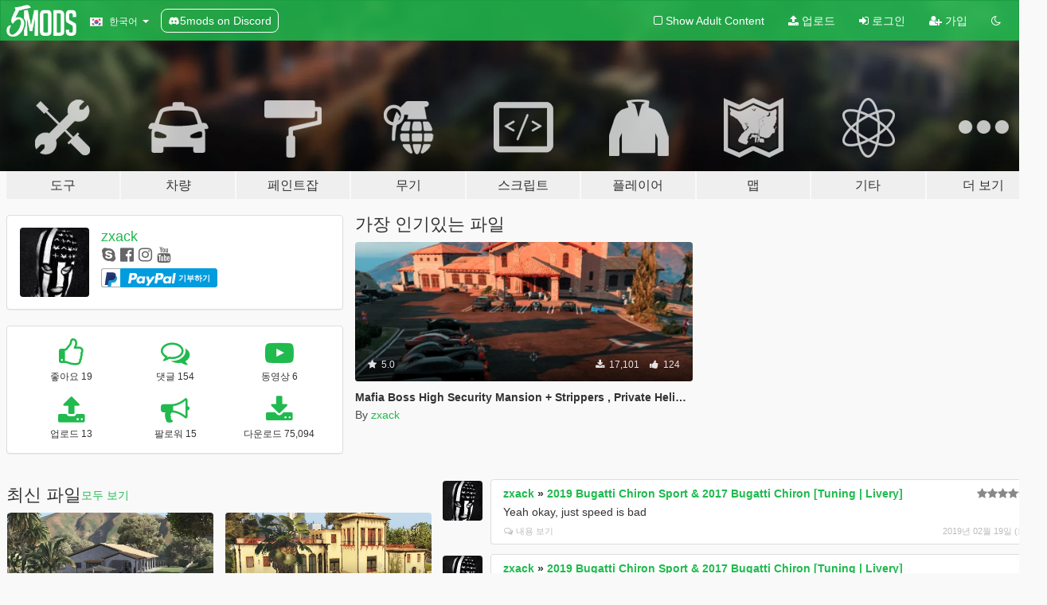

--- FILE ---
content_type: text/html; charset=utf-8
request_url: https://ko.gta5-mods.com/users/zxack
body_size: 12943
content:

<!DOCTYPE html>
<html lang="ko" dir="ltr">
<head>
	<title>
		zxack의 GTA 5 모드 - GTA5-Mods.com
	</title>


	<meta charset="utf-8">
	<meta name="viewport" content="width=320, initial-scale=1.0, maximum-scale=1.0">
	<meta http-equiv="X-UA-Compatible" content="IE=edge">
	<meta name="msapplication-config" content="none">
	<meta name="theme-color" content="#20ba4e">
	<meta name="msapplication-navbutton-color" content="#20ba4e">
	<meta name="apple-mobile-web-app-capable" content="yes">
	<meta name="apple-mobile-web-app-status-bar-style" content="#20ba4e">
	<meta name="csrf-param" content="authenticity_token" />
<meta name="csrf-token" content="HIfIelrpwMGOIT2VJHHjRRGKtp7zA6ZzNDJVMDJxOdhYZrZKIsFDMuqtQ7JgYt6pOe/bPkbLOiT9ymLqqeqjIw==" />
	

	<link rel="shortcut icon" type="image/x-icon" href="https://images.gta5-mods.com/icons/favicon.png">
	<link rel="stylesheet" media="screen" href="/assets/application-7e510725ebc5c55e88a9fd87c027a2aa9e20126744fbac89762e0fd54819c399.css" />
	    <link rel="alternate" hreflang="id" href="https://id.gta5-mods.com/users/zxack">
    <link rel="alternate" hreflang="ms" href="https://ms.gta5-mods.com/users/zxack">
    <link rel="alternate" hreflang="bg" href="https://bg.gta5-mods.com/users/zxack">
    <link rel="alternate" hreflang="ca" href="https://ca.gta5-mods.com/users/zxack">
    <link rel="alternate" hreflang="cs" href="https://cs.gta5-mods.com/users/zxack">
    <link rel="alternate" hreflang="da" href="https://da.gta5-mods.com/users/zxack">
    <link rel="alternate" hreflang="de" href="https://de.gta5-mods.com/users/zxack">
    <link rel="alternate" hreflang="el" href="https://el.gta5-mods.com/users/zxack">
    <link rel="alternate" hreflang="en" href="https://www.gta5-mods.com/users/zxack">
    <link rel="alternate" hreflang="es" href="https://es.gta5-mods.com/users/zxack">
    <link rel="alternate" hreflang="fr" href="https://fr.gta5-mods.com/users/zxack">
    <link rel="alternate" hreflang="gl" href="https://gl.gta5-mods.com/users/zxack">
    <link rel="alternate" hreflang="ko" href="https://ko.gta5-mods.com/users/zxack">
    <link rel="alternate" hreflang="hi" href="https://hi.gta5-mods.com/users/zxack">
    <link rel="alternate" hreflang="it" href="https://it.gta5-mods.com/users/zxack">
    <link rel="alternate" hreflang="hu" href="https://hu.gta5-mods.com/users/zxack">
    <link rel="alternate" hreflang="mk" href="https://mk.gta5-mods.com/users/zxack">
    <link rel="alternate" hreflang="nl" href="https://nl.gta5-mods.com/users/zxack">
    <link rel="alternate" hreflang="nb" href="https://no.gta5-mods.com/users/zxack">
    <link rel="alternate" hreflang="pl" href="https://pl.gta5-mods.com/users/zxack">
    <link rel="alternate" hreflang="pt-BR" href="https://pt.gta5-mods.com/users/zxack">
    <link rel="alternate" hreflang="ro" href="https://ro.gta5-mods.com/users/zxack">
    <link rel="alternate" hreflang="ru" href="https://ru.gta5-mods.com/users/zxack">
    <link rel="alternate" hreflang="sl" href="https://sl.gta5-mods.com/users/zxack">
    <link rel="alternate" hreflang="fi" href="https://fi.gta5-mods.com/users/zxack">
    <link rel="alternate" hreflang="sv" href="https://sv.gta5-mods.com/users/zxack">
    <link rel="alternate" hreflang="vi" href="https://vi.gta5-mods.com/users/zxack">
    <link rel="alternate" hreflang="tr" href="https://tr.gta5-mods.com/users/zxack">
    <link rel="alternate" hreflang="uk" href="https://uk.gta5-mods.com/users/zxack">
    <link rel="alternate" hreflang="zh-CN" href="https://zh.gta5-mods.com/users/zxack">

  <script src="/javascripts/ads.js"></script>

		<!-- Nexus Google Tag Manager -->
		<script nonce="true">
//<![CDATA[
				window.dataLayer = window.dataLayer || [];

						window.dataLayer.push({
								login_status: 'Guest',
								user_id: undefined,
								gta5mods_id: undefined,
						});

//]]>
</script>
		<script nonce="true">
//<![CDATA[
				(function(w,d,s,l,i){w[l]=w[l]||[];w[l].push({'gtm.start':
				new Date().getTime(),event:'gtm.js'});var f=d.getElementsByTagName(s)[0],
				j=d.createElement(s),dl=l!='dataLayer'?'&l='+l:'';j.async=true;j.src=
				'https://www.googletagmanager.com/gtm.js?id='+i+dl;f.parentNode.insertBefore(j,f);
				})(window,document,'script','dataLayer','GTM-KCVF2WQ');

//]]>
</script>		<!-- End Nexus Google Tag Manager -->
</head>
<body class=" ko">
	<!-- Google Tag Manager (noscript) -->
	<noscript><iframe src="https://www.googletagmanager.com/ns.html?id=GTM-KCVF2WQ"
										height="0" width="0" style="display:none;visibility:hidden"></iframe></noscript>
	<!-- End Google Tag Manager (noscript) -->

<div id="page-cover"></div>
<div id="page-loading">
	<span class="graphic"></span>
	<span class="message">로딩중...</span>
</div>

<div id="page-cover"></div>

<nav id="main-nav" class="navbar navbar-default">
  <div class="container">
    <div class="navbar-header">
      <a class="navbar-brand" href="/"></a>

      <ul class="nav navbar-nav">
        <li id="language-dropdown" class="dropdown">
          <a href="#language" class="dropdown-toggle" data-toggle="dropdown">
            <span class="famfamfam-flag-kr icon"></span>&nbsp;
            <span class="language-name">한국어</span>
            <span class="caret"></span>
          </a>

          <ul class="dropdown-menu dropdown-menu-with-footer">
                <li>
                  <a href="https://id.gta5-mods.com/users/zxack">
                    <span class="famfamfam-flag-id"></span>
                    <span class="language-name">Bahasa Indonesia</span>
                  </a>
                </li>
                <li>
                  <a href="https://ms.gta5-mods.com/users/zxack">
                    <span class="famfamfam-flag-my"></span>
                    <span class="language-name">Bahasa Melayu</span>
                  </a>
                </li>
                <li>
                  <a href="https://bg.gta5-mods.com/users/zxack">
                    <span class="famfamfam-flag-bg"></span>
                    <span class="language-name">Български</span>
                  </a>
                </li>
                <li>
                  <a href="https://ca.gta5-mods.com/users/zxack">
                    <span class="famfamfam-flag-catalonia"></span>
                    <span class="language-name">Català</span>
                  </a>
                </li>
                <li>
                  <a href="https://cs.gta5-mods.com/users/zxack">
                    <span class="famfamfam-flag-cz"></span>
                    <span class="language-name">Čeština</span>
                  </a>
                </li>
                <li>
                  <a href="https://da.gta5-mods.com/users/zxack">
                    <span class="famfamfam-flag-dk"></span>
                    <span class="language-name">Dansk</span>
                  </a>
                </li>
                <li>
                  <a href="https://de.gta5-mods.com/users/zxack">
                    <span class="famfamfam-flag-de"></span>
                    <span class="language-name">Deutsch</span>
                  </a>
                </li>
                <li>
                  <a href="https://el.gta5-mods.com/users/zxack">
                    <span class="famfamfam-flag-gr"></span>
                    <span class="language-name">Ελληνικά</span>
                  </a>
                </li>
                <li>
                  <a href="https://www.gta5-mods.com/users/zxack">
                    <span class="famfamfam-flag-gb"></span>
                    <span class="language-name">English</span>
                  </a>
                </li>
                <li>
                  <a href="https://es.gta5-mods.com/users/zxack">
                    <span class="famfamfam-flag-es"></span>
                    <span class="language-name">Español</span>
                  </a>
                </li>
                <li>
                  <a href="https://fr.gta5-mods.com/users/zxack">
                    <span class="famfamfam-flag-fr"></span>
                    <span class="language-name">Français</span>
                  </a>
                </li>
                <li>
                  <a href="https://gl.gta5-mods.com/users/zxack">
                    <span class="famfamfam-flag-es-gl"></span>
                    <span class="language-name">Galego</span>
                  </a>
                </li>
                <li>
                  <a href="https://ko.gta5-mods.com/users/zxack">
                    <span class="famfamfam-flag-kr"></span>
                    <span class="language-name">한국어</span>
                  </a>
                </li>
                <li>
                  <a href="https://hi.gta5-mods.com/users/zxack">
                    <span class="famfamfam-flag-in"></span>
                    <span class="language-name">हिन्दी</span>
                  </a>
                </li>
                <li>
                  <a href="https://it.gta5-mods.com/users/zxack">
                    <span class="famfamfam-flag-it"></span>
                    <span class="language-name">Italiano</span>
                  </a>
                </li>
                <li>
                  <a href="https://hu.gta5-mods.com/users/zxack">
                    <span class="famfamfam-flag-hu"></span>
                    <span class="language-name">Magyar</span>
                  </a>
                </li>
                <li>
                  <a href="https://mk.gta5-mods.com/users/zxack">
                    <span class="famfamfam-flag-mk"></span>
                    <span class="language-name">Македонски</span>
                  </a>
                </li>
                <li>
                  <a href="https://nl.gta5-mods.com/users/zxack">
                    <span class="famfamfam-flag-nl"></span>
                    <span class="language-name">Nederlands</span>
                  </a>
                </li>
                <li>
                  <a href="https://no.gta5-mods.com/users/zxack">
                    <span class="famfamfam-flag-no"></span>
                    <span class="language-name">Norsk</span>
                  </a>
                </li>
                <li>
                  <a href="https://pl.gta5-mods.com/users/zxack">
                    <span class="famfamfam-flag-pl"></span>
                    <span class="language-name">Polski</span>
                  </a>
                </li>
                <li>
                  <a href="https://pt.gta5-mods.com/users/zxack">
                    <span class="famfamfam-flag-br"></span>
                    <span class="language-name">Português do Brasil</span>
                  </a>
                </li>
                <li>
                  <a href="https://ro.gta5-mods.com/users/zxack">
                    <span class="famfamfam-flag-ro"></span>
                    <span class="language-name">Română</span>
                  </a>
                </li>
                <li>
                  <a href="https://ru.gta5-mods.com/users/zxack">
                    <span class="famfamfam-flag-ru"></span>
                    <span class="language-name">Русский</span>
                  </a>
                </li>
                <li>
                  <a href="https://sl.gta5-mods.com/users/zxack">
                    <span class="famfamfam-flag-si"></span>
                    <span class="language-name">Slovenščina</span>
                  </a>
                </li>
                <li>
                  <a href="https://fi.gta5-mods.com/users/zxack">
                    <span class="famfamfam-flag-fi"></span>
                    <span class="language-name">Suomi</span>
                  </a>
                </li>
                <li>
                  <a href="https://sv.gta5-mods.com/users/zxack">
                    <span class="famfamfam-flag-se"></span>
                    <span class="language-name">Svenska</span>
                  </a>
                </li>
                <li>
                  <a href="https://vi.gta5-mods.com/users/zxack">
                    <span class="famfamfam-flag-vn"></span>
                    <span class="language-name">Tiếng Việt</span>
                  </a>
                </li>
                <li>
                  <a href="https://tr.gta5-mods.com/users/zxack">
                    <span class="famfamfam-flag-tr"></span>
                    <span class="language-name">Türkçe</span>
                  </a>
                </li>
                <li>
                  <a href="https://uk.gta5-mods.com/users/zxack">
                    <span class="famfamfam-flag-ua"></span>
                    <span class="language-name">Українська</span>
                  </a>
                </li>
                <li>
                  <a href="https://zh.gta5-mods.com/users/zxack">
                    <span class="famfamfam-flag-cn"></span>
                    <span class="language-name">中文</span>
                  </a>
                </li>
          </ul>
        </li>
        <li class="discord-link">
          <a href="https://discord.gg/2PR7aMzD4U" target="_blank" rel="noreferrer">
            <img src="https://images.gta5-mods.com/site/discord-header.svg" height="15px" alt="">
            <span>5mods on Discord</span>
          </a>
        </li>
      </ul>
    </div>

    <ul class="nav navbar-nav navbar-right">
        <li>
          <a href="/adult_filter" title="Light mode">
              <span class="fa fa-square-o"></span>
            <span>Show Adult <span class="adult-filter__content-text">Content</span></span>
          </a>
        </li>
      <li class="hidden-xs">
        <a href="/upload">
          <span class="icon fa fa-upload"></span>
          업로드
        </a>
      </li>

        <li>
          <a href="/login?r=/users/zxack">
            <span class="icon fa fa-sign-in"></span>
            <span class="login-text">로그인</span>
          </a>
        </li>

        <li class="hidden-xs">
          <a href="/register?r=/users/zxack">
            <span class="icon fa fa-user-plus"></span>
            가입
          </a>
        </li>

        <li>
            <a href="/dark_mode" title="Dark mode">
              <span class="fa fa-moon-o"></span>
            </a>
        </li>

      <li id="search-dropdown">
        <a href="#search" class="dropdown-toggle" data-toggle="dropdown">
          <span class="fa fa-search"></span>
        </a>

        <div class="dropdown-menu">
          <div class="form-inline">
            <div class="form-group">
              <div class="input-group">
                <div class="input-group-addon"><span  class="fa fa-search"></span></div>
                <input type="text" class="form-control" placeholder="GTA 5 모드를 검색해보세요...">
              </div>
            </div>
            <button type="submit" class="btn btn-primary">
              검색
            </button>
          </div>
        </div>
      </li>
    </ul>
  </div>
</nav>

<div id="banner" class="">
  <div class="container hidden-xs">
    <div id="intro">
      <h1 class="styled">GTA5-Mods.com 에 오신 것을 환영합니다</h1>
      <p>Select one of the following categories to start browsing the latest GTA 5 PC mods:</p>
    </div>
  </div>

  <div class="container">
    <ul id="navigation" class="clearfix ko">
        <li class="tools ">
          <a href="/tools">
            <span class="icon-category"></span>
            <span class="label-border"></span>
            <span class="label-category lg-large md-large sm-large xs-large xxs-large">
              <span>도구</span>
            </span>
          </a>
        </li>
        <li class="vehicles ">
          <a href="/vehicles">
            <span class="icon-category"></span>
            <span class="label-border"></span>
            <span class="label-category lg-large md-large sm-large xs-large xxs-large">
              <span>차량</span>
            </span>
          </a>
        </li>
        <li class="paintjobs ">
          <a href="/paintjobs">
            <span class="icon-category"></span>
            <span class="label-border"></span>
            <span class="label-category lg-large md-large sm-large xs-large xxs-large">
              <span>페인트잡</span>
            </span>
          </a>
        </li>
        <li class="weapons ">
          <a href="/weapons">
            <span class="icon-category"></span>
            <span class="label-border"></span>
            <span class="label-category lg-large md-large sm-large xs-large xxs-large">
              <span>무기</span>
            </span>
          </a>
        </li>
        <li class="scripts ">
          <a href="/scripts">
            <span class="icon-category"></span>
            <span class="label-border"></span>
            <span class="label-category lg-large md-large sm-large xs-large xxs-large">
              <span>스크립트</span>
            </span>
          </a>
        </li>
        <li class="player ">
          <a href="/player">
            <span class="icon-category"></span>
            <span class="label-border"></span>
            <span class="label-category lg-large md-large sm-large xs-large xxs-large">
              <span>플레이어</span>
            </span>
          </a>
        </li>
        <li class="maps ">
          <a href="/maps">
            <span class="icon-category"></span>
            <span class="label-border"></span>
            <span class="label-category lg-large md-large sm-large xs-large xxs-large">
              <span>맵</span>
            </span>
          </a>
        </li>
        <li class="misc ">
          <a href="/misc">
            <span class="icon-category"></span>
            <span class="label-border"></span>
            <span class="label-category lg-large md-large sm-large xs-large xxs-large">
              <span>기타</span>
            </span>
          </a>
        </li>
      <li id="more-dropdown" class="more dropdown">
        <a href="#more" class="dropdown-toggle" data-toggle="dropdown">
          <span class="icon-category"></span>
          <span class="label-border"></span>
          <span class="label-category lg-large md-large sm-large xs-large xxs-large">
            <span>더 보기</span>
          </span>
        </a>

        <ul class="dropdown-menu pull-right">
          <li>
            <a href="http://www.gta5cheats.com" target="_blank">
              <span class="fa fa-external-link"></span>
              GTA 5 Cheats
            </a>
          </li>
        </ul>
      </li>
    </ul>
  </div>
</div>

<div id="content">
  
<div id="profile" data-user-id="184790">
  <div class="container">


        <div class="row">
          <div class="col-sm-6 col-md-4">
            <div class="user-panel panel panel-default">
              <div class="panel-body">
                <div class="row">
                  <div class="col-xs-3">
                    <a href="/users/zxack">
                      <img class="img-responsive" src="https://img.gta5-mods.com/q75-w100-h100-cfill/avatars/184790/320c85-cover.jpg" alt="320c85 cover" />
                    </a>
                  </div>
                  <div class="col-xs-9">
                    <a class="username" href="/users/zxack">zxack</a>

                        <br/>

                            <div class="user-social">
                              
<a title="Skype" href="skype:rock_wooz?chat"><span class="fa fa-skype"></span></a>
<a title="Facebook" target="_blank" href="https://www.facebook.com/deadzombizack"><span class="fa fa-facebook-official"></span></a>

<a title="Instagram" target="_blank" href="https://www.instagram.com/zxackx"><span class="fa fa-instagram"></span></a>

<a title="YouTube" target="_blank" href="https://www.youtube.com/channel/UCZBTOmxdQexmMmw-2fSYz_w"><span class="fa fa-youtube"></span></a>






                            </div>


                            <div class="g-ytsubscribe" data-channel="null" data-channelid="UCZBTOmxdQexmMmw-2fSYz_w" data-layout="default" data-count="default"></div>

                                <div class="button-donate">
                                  
<div class="paypal-button-widget">
  <form method="post" action="https://www.paypal.com/cgi-bin/webscr" target="_blank">
    <input type="hidden" name="item_name" value="Donation for zxack [GTA5-Mods.com]">
    <input type="hidden" name="lc" value="ko_KR">
    <input type="hidden" name="no_shipping" value="1">
    <input type="hidden" name="cmd" value="_donations">
    <input type="hidden" name="business" value="joaabrazil@gmail.com">
    <input type="hidden" name="bn" value="JavaScriptButtons_donate">
    <input type="hidden" name="notify_url" value="https://www.gta5-mods.com/ipn">
    <input type="hidden" name="custom" value="[184790, -1, -1]">
    <button class="paypal-button paypal-style-primary paypal-size-small" type="submit" dir="ltr">
        <span class="paypal-button-logo">
          <img src="[data-uri]">
        </span><span class="paypal-button-content" dir="auto">
          <img alt="PayPal" src="[data-uri]" /> 기부하기
        </span>
    </button>
  </form>
</div>
                                </div>


                  </div>
                </div>
              </div>
            </div>

              <div class="panel panel-default" dir="auto">
                <div class="panel-body">
                    <div class="user-stats">
                      <div class="row">
                        <div class="col-xs-4">
                          <span class="stat-icon fa fa-thumbs-o-up"></span>
                          <span class="stat-label">
                            좋아요 19
                          </span>
                        </div>
                        <div class="col-xs-4">
                          <span class="stat-icon fa fa-comments-o"></span>
                          <span class="stat-label">
                            댓글 154
                          </span>
                        </div>
                        <div class="col-xs-4">
                          <span class="stat-icon fa fa-youtube-play"></span>
                          <span class="stat-label">
                            동영상 6
                          </span>
                        </div>
                      </div>

                      <div class="row">
                        <div class="col-xs-4">
                          <span class="stat-icon fa fa-upload"></span>
                          <span class="stat-label">
                            업로드 13
                          </span>
                        </div>
                        <div class="col-xs-4">
                          <span class="stat-icon fa fa-bullhorn"></span>
                          <span class="stat-label">
                            팔로워 15
                          </span>
                        </div>
                          <div class="col-xs-4">
                            <span class="stat-icon fa fa-download"></span>
                            <span class="stat-label">
                              다운로드 75,094
                            </span>
                          </div>
                      </div>
                    </div>
                </div>
              </div>
          </div>

            <div class="col-sm-6 col-md-4 file-list">
              <h3 class="no-margin-top">가장 인기있는 파일</h3>
              
<div class="file-list-obj">
  <a href="/maps/mafia-boss-high-security-mansion-with-hot-strippers-zxack" title="Mafia Boss High Security Mansion + Strippers , Private Helipad!" class="preview empty">

    <img title="Mafia Boss High Security Mansion + Strippers , Private Helipad!" class="img-responsive" alt="Mafia Boss High Security Mansion + Strippers , Private Helipad!" src="https://img.gta5-mods.com/q75-w500-h333-cfill/images/mafia-boss-high-security-mansion-with-hot-strippers-zxack/7a0dc6-Image 2.png" />

      <ul class="categories">
            <li>장면</li>
            <li>Map Editor</li>
      </ul>

      <div class="stats">
        <div>
            <span title="5.0 star rating">
              <span class="fa fa-star"></span> 5.0
            </span>
        </div>
        <div>
          <span title="17,101 다운로드">
            <span class="fa fa-download"></span> 17,101
          </span>
          <span class="stats-likes" title="124 좋아요">
            <span class="fa fa-thumbs-up"></span> 124
          </span>
        </div>
      </div>

  </a>
  <div class="details">
    <div class="top">
      <div class="name">
        <a href="/maps/mafia-boss-high-security-mansion-with-hot-strippers-zxack" title="Mafia Boss High Security Mansion + Strippers , Private Helipad!">
          <span dir="ltr">Mafia Boss High Security Mansion + Strippers , Private Helipad!</span>
        </a>
      </div>
    </div>
    <div class="bottom">
      <span class="bottom-by">By</span> <a href="/users/zxack" title="zxack">zxack</a>
    </div>
  </div>
</div>
            </div>
        </div>

            <div class="row">
                  <div class="file-list col-sm-5">
                    <div class="row-heading">
                      <h3 class="latest-files">
                        최신 파일
                      </h3>
                        <a href="/users/zxack/files">모두 보기</a>
                    </div>

                        <div class="row">
                            <div class="col-xs-6 col-sm-12 col-md-6">
                              
<div class="file-list-obj">
  <a href="/maps/2-mansions-together-mafia-boss-high-security-2mansions-with-private-helicopter-own-tennis-court-swimming-pool-zxack" title="2 Deluxe $$ mansions togetheR!! mafia boss high security 2mansions with Private Helicopter , Own tennis court , Swimming pool" class="preview empty">

    <img title="2 Deluxe $$ mansions togetheR!! mafia boss high security 2mansions with Private Helicopter , Own tennis court , Swimming pool" class="img-responsive" alt="2 Deluxe $$ mansions togetheR!! mafia boss high security 2mansions with Private Helicopter , Own tennis court , Swimming pool" src="https://img.gta5-mods.com/q75-w500-h333-cfill/images/2-mansions-together-mafia-boss-high-security-2mansions-with-private-helicopter-own-tennis-court-swimming-pool-zxack/b81aa4-enb2017_6_25_20_26_23.png" />

      <ul class="categories">
            <li>Map Editor</li>
      </ul>

      <div class="stats">
        <div>
            <span title="5.0 star rating">
              <span class="fa fa-star"></span> 5.0
            </span>
        </div>
        <div>
          <span title="6,220 다운로드">
            <span class="fa fa-download"></span> 6,220
          </span>
          <span class="stats-likes" title="64 좋아요">
            <span class="fa fa-thumbs-up"></span> 64
          </span>
        </div>
      </div>

  </a>
  <div class="details">
    <div class="top">
      <div class="name">
        <a href="/maps/2-mansions-together-mafia-boss-high-security-2mansions-with-private-helicopter-own-tennis-court-swimming-pool-zxack" title="2 Deluxe $$ mansions togetheR!! mafia boss high security 2mansions with Private Helicopter , Own tennis court , Swimming pool">
          <span dir="ltr">2 Deluxe $$ mansions togetheR!! mafia boss high security 2mansions with Private Helicopter , Own tennis court , Swimming pool</span>
        </a>
      </div>
        <div class="version" dir="ltr" title="1">1</div>
    </div>
    <div class="bottom">
      <span class="bottom-by">By</span> <a href="/users/zxack" title="zxack">zxack</a>
    </div>
  </div>
</div>
                            </div>
                            <div class="col-xs-6 col-sm-12 col-md-6">
                              
<div class="file-list-obj">
  <a href="/maps/ultimate-mafia-boss-high-security-mansions-with-private-helicopter-own-tennis-court-swimming-pool-jacussi-8df3610b-2f0b-46e8-9720-73d190a49aca" title="Ultimate mafia boss high security mansions with Private Helicopter , Own tennis court , Swimming pool , Jacussi !!" class="preview empty">

    <img title="Ultimate mafia boss high security mansions with Private Helicopter , Own tennis court , Swimming pool , Jacussi !!" class="img-responsive" alt="Ultimate mafia boss high security mansions with Private Helicopter , Own tennis court , Swimming pool , Jacussi !!" src="https://img.gta5-mods.com/q75-w500-h333-cfill/images/ultimate-mafia-boss-high-security-mansions-with-private-helicopter-own-tennis-court-swimming-pool-jacussi-8df3610b-2f0b-46e8-9720-73d190a49aca/a76726-enb2017_6_24_17_13_20.png" />

      <ul class="categories">
            <li>Map Editor</li>
      </ul>

      <div class="stats">
        <div>
            <span title="5.0 star rating">
              <span class="fa fa-star"></span> 5.0
            </span>
        </div>
        <div>
          <span title="14,907 다운로드">
            <span class="fa fa-download"></span> 14,907
          </span>
          <span class="stats-likes" title="105 좋아요">
            <span class="fa fa-thumbs-up"></span> 105
          </span>
        </div>
      </div>

  </a>
  <div class="details">
    <div class="top">
      <div class="name">
        <a href="/maps/ultimate-mafia-boss-high-security-mansions-with-private-helicopter-own-tennis-court-swimming-pool-jacussi-8df3610b-2f0b-46e8-9720-73d190a49aca" title="Ultimate mafia boss high security mansions with Private Helicopter , Own tennis court , Swimming pool , Jacussi !!">
          <span dir="ltr">Ultimate mafia boss high security mansions with Private Helicopter , Own tennis court , Swimming pool , Jacussi !!</span>
        </a>
      </div>
        <div class="version" dir="ltr" title="1.0">1.0</div>
    </div>
    <div class="bottom">
      <span class="bottom-by">By</span> <a href="/users/zxack" title="zxack">zxack</a>
    </div>
  </div>
</div>
                            </div>
                        </div>
                        <div class="row">
                            <div class="col-xs-6 col-sm-12 col-md-6">
                              
<div class="file-list-obj">
  <a href="/maps/beach-summer-house-private-jet-private-yacht-bodyguards-thuglife" title="Beach Summer House (Private Jet & Yacht, Bodyguards)" class="preview empty">

    <img title="Beach Summer House (Private Jet & Yacht, Bodyguards)" class="img-responsive" alt="Beach Summer House (Private Jet & Yacht, Bodyguards)" src="https://img.gta5-mods.com/q75-w500-h333-cfill/images/beach-summer-house-private-jet-private-yacht-bodyguards-thuglife/dfd539-Image 1.png" />

      <ul class="categories">
            <li>Map Editor</li>
      </ul>

      <div class="stats">
        <div>
            <span title="2.0 star rating">
              <span class="fa fa-star"></span> 2.0
            </span>
        </div>
        <div>
          <span title="2,050 다운로드">
            <span class="fa fa-download"></span> 2,050
          </span>
          <span class="stats-likes" title="27 좋아요">
            <span class="fa fa-thumbs-up"></span> 27
          </span>
        </div>
      </div>

  </a>
  <div class="details">
    <div class="top">
      <div class="name">
        <a href="/maps/beach-summer-house-private-jet-private-yacht-bodyguards-thuglife" title="Beach Summer House (Private Jet & Yacht, Bodyguards)">
          <span dir="ltr">Beach Summer House (Private Jet & Yacht, Bodyguards)</span>
        </a>
      </div>
    </div>
    <div class="bottom">
      <span class="bottom-by">By</span> <a href="/users/zxack" title="zxack">zxack</a>
    </div>
  </div>
</div>
                            </div>
                            <div class="col-xs-6 col-sm-12 col-md-6">
                              
<div class="file-list-obj">
  <a href="/maps/ultrimate-castle-60-bodyguards-private-luxury" title="Ultrimate Castle 60 bodyguards private luxury helicopter swimming pools and more!" class="preview empty">

    <img title="Ultrimate Castle 60 bodyguards private luxury helicopter swimming pools and more!" class="img-responsive" alt="Ultrimate Castle 60 bodyguards private luxury helicopter swimming pools and more!" src="https://img.gta5-mods.com/q75-w500-h333-cfill/images/ultrimate-castle-60-bodyguards-private-luxury/782f44-gta1.png" />

      <ul class="categories">
            <li>장면</li>
            <li>Map Editor</li>
      </ul>

      <div class="stats">
        <div>
            <span title="4.5 star rating">
              <span class="fa fa-star"></span> 4.5
            </span>
        </div>
        <div>
          <span title="5,741 다운로드">
            <span class="fa fa-download"></span> 5,741
          </span>
          <span class="stats-likes" title="59 좋아요">
            <span class="fa fa-thumbs-up"></span> 59
          </span>
        </div>
      </div>

  </a>
  <div class="details">
    <div class="top">
      <div class="name">
        <a href="/maps/ultrimate-castle-60-bodyguards-private-luxury" title="Ultrimate Castle 60 bodyguards private luxury helicopter swimming pools and more!">
          <span dir="ltr">Ultrimate Castle 60 bodyguards private luxury helicopter swimming pools and more!</span>
        </a>
      </div>
    </div>
    <div class="bottom">
      <span class="bottom-by">By</span> <a href="/users/zxack" title="zxack">zxack</a>
    </div>
  </div>
</div>
                            </div>
                        </div>
                        <div class="row">
                            <div class="col-xs-6 col-sm-12 col-md-6">
                              
<div class="file-list-obj">
  <a href="/maps/super-deluxe-mansion-with-dope-cars-50-bodyguards-snipers-a-dope-swimming-pool-a-lake-for-you-private-helipad" title="SUPER $ DELUXE MANSION WITH DOPE CARS 50 BODYGUARDS SNIPERS A DOPE SWIMMING POOL A LAKE FOR YOU!" class="preview empty">

    <img title="SUPER $ DELUXE MANSION WITH DOPE CARS 50 BODYGUARDS SNIPERS A DOPE SWIMMING POOL A LAKE FOR YOU!" class="img-responsive" alt="SUPER $ DELUXE MANSION WITH DOPE CARS 50 BODYGUARDS SNIPERS A DOPE SWIMMING POOL A LAKE FOR YOU!" src="https://img.gta5-mods.com/q75-w500-h333-cfill/images/super-deluxe-mansion-with-dope-cars-50-bodyguards-snipers-a-dope-swimming-pool-a-lake-for-you-private-helipad/cfe815-Image 1.png" />

      <ul class="categories">
            <li>집</li>
            <li>장면</li>
            <li>Map Editor</li>
      </ul>

      <div class="stats">
        <div>
            <span title="5.0 star rating">
              <span class="fa fa-star"></span> 5.0
            </span>
        </div>
        <div>
          <span title="6,868 다운로드">
            <span class="fa fa-download"></span> 6,868
          </span>
          <span class="stats-likes" title="66 좋아요">
            <span class="fa fa-thumbs-up"></span> 66
          </span>
        </div>
      </div>

  </a>
  <div class="details">
    <div class="top">
      <div class="name">
        <a href="/maps/super-deluxe-mansion-with-dope-cars-50-bodyguards-snipers-a-dope-swimming-pool-a-lake-for-you-private-helipad" title="SUPER $ DELUXE MANSION WITH DOPE CARS 50 BODYGUARDS SNIPERS A DOPE SWIMMING POOL A LAKE FOR YOU!">
          <span dir="ltr">SUPER $ DELUXE MANSION WITH DOPE CARS 50 BODYGUARDS SNIPERS A DOPE SWIMMING POOL A LAKE FOR YOU!</span>
        </a>
      </div>
    </div>
    <div class="bottom">
      <span class="bottom-by">By</span> <a href="/users/zxack" title="zxack">zxack</a>
    </div>
  </div>
</div>
                            </div>
                            <div class="col-xs-6 col-sm-12 col-md-6">
                              
<div class="file-list-obj">
  <a href="/maps/ultimate-high-security-3-floors-mansion-w-swimming-pool-and-strippers-private-helipad-zxack" title="Ultimate high security 3 floors mansion w/ swimming pool and strippers private helipad! 2 dolphins" class="preview empty">

    <img title="Ultimate high security 3 floors mansion w/ swimming pool and strippers private helipad! 2 dolphins" class="img-responsive" alt="Ultimate high security 3 floors mansion w/ swimming pool and strippers private helipad! 2 dolphins" src="https://img.gta5-mods.com/q75-w500-h333-cfill/images/ultimate-high-security-3-floors-mansion-w-swimming-pool-and-strippers-private-helipad-zxack/2feeff-Image 2.png" />

      <ul class="categories">
            <li>건물</li>
            <li>집</li>
            <li>장면</li>
            <li>Map Editor</li>
      </ul>

      <div class="stats">
        <div>
        </div>
        <div>
          <span title="5,618 다운로드">
            <span class="fa fa-download"></span> 5,618
          </span>
          <span class="stats-likes" title="45 좋아요">
            <span class="fa fa-thumbs-up"></span> 45
          </span>
        </div>
      </div>

  </a>
  <div class="details">
    <div class="top">
      <div class="name">
        <a href="/maps/ultimate-high-security-3-floors-mansion-w-swimming-pool-and-strippers-private-helipad-zxack" title="Ultimate high security 3 floors mansion w/ swimming pool and strippers private helipad! 2 dolphins">
          <span dir="ltr">Ultimate high security 3 floors mansion w/ swimming pool and strippers private helipad! 2 dolphins</span>
        </a>
      </div>
    </div>
    <div class="bottom">
      <span class="bottom-by">By</span> <a href="/users/zxack" title="zxack">zxack</a>
    </div>
  </div>
</div>
                            </div>
                        </div>
                        <div class="row">
                            <div class="col-xs-6 col-sm-12 col-md-6">
                              
<div class="file-list-obj">
  <a href="/maps/ultimate-high-security-mansion" title="Ultimate High Security Mansion w/ Swimming pool / outdoor sea , private helipad and Tennis place / Chops / lions" class="preview empty">

    <img title="Ultimate High Security Mansion w/ Swimming pool / outdoor sea , private helipad and Tennis place / Chops / lions" class="img-responsive" alt="Ultimate High Security Mansion w/ Swimming pool / outdoor sea , private helipad and Tennis place / Chops / lions" src="https://img.gta5-mods.com/q75-w500-h333-cfill/images/ultimate-high-security-guarded-big-big-mansion-with-strippers-and-private-helipad-also-outdoor-sea-swimming-pool-and-tennis-court/21f124-Image 3.png" />

      <ul class="categories">
            <li>장면</li>
            <li>Map Editor</li>
      </ul>

      <div class="stats">
        <div>
            <span title="5.0 star rating">
              <span class="fa fa-star"></span> 5.0
            </span>
        </div>
        <div>
          <span title="2,677 다운로드">
            <span class="fa fa-download"></span> 2,677
          </span>
          <span class="stats-likes" title="28 좋아요">
            <span class="fa fa-thumbs-up"></span> 28
          </span>
        </div>
      </div>

  </a>
  <div class="details">
    <div class="top">
      <div class="name">
        <a href="/maps/ultimate-high-security-mansion" title="Ultimate High Security Mansion w/ Swimming pool / outdoor sea , private helipad and Tennis place / Chops / lions">
          <span dir="ltr">Ultimate High Security Mansion w/ Swimming pool / outdoor sea , private helipad and Tennis place / Chops / lions</span>
        </a>
      </div>
        <div class="version" dir="ltr" title="2.0">2.0</div>
    </div>
    <div class="bottom">
      <span class="bottom-by">By</span> <a href="/users/zxack" title="zxack">zxack</a>
    </div>
  </div>
</div>
                            </div>
                            <div class="col-xs-6 col-sm-12 col-md-6">
                              
<div class="file-list-obj">
  <a href="/maps/high-security-mansion-with-private-helipad-4-strippers" title="High security mansion with private helipad + 4 strippers" class="preview empty">

    <img title="High security mansion with private helipad + 4 strippers" class="img-responsive" alt="High security mansion with private helipad + 4 strippers" src="https://img.gta5-mods.com/q75-w500-h333-cfill/images/high-security-mansion-with-private-helipad-4-strippers/78fb54-Image 3.png" />

      <ul class="categories">
            <li>건물</li>
            <li>장면</li>
            <li>Map Editor</li>
      </ul>

      <div class="stats">
        <div>
        </div>
        <div>
          <span title="1,328 다운로드">
            <span class="fa fa-download"></span> 1,328
          </span>
          <span class="stats-likes" title="19 좋아요">
            <span class="fa fa-thumbs-up"></span> 19
          </span>
        </div>
      </div>

  </a>
  <div class="details">
    <div class="top">
      <div class="name">
        <a href="/maps/high-security-mansion-with-private-helipad-4-strippers" title="High security mansion with private helipad + 4 strippers">
          <span dir="ltr">High security mansion with private helipad + 4 strippers</span>
        </a>
      </div>
    </div>
    <div class="bottom">
      <span class="bottom-by">By</span> <a href="/users/zxack" title="zxack">zxack</a>
    </div>
  </div>
</div>
                            </div>
                        </div>
                  </div>

                  <div id="comments" class="col-sm-7">
                    <ul class="media-list comments-list" style="display: block;">
                      
    <li id="comment-1372172" class="comment media " data-comment-id="1372172" data-username="zxack" data-mentions="[]">
      <div class="media-left">
        <a href="/users/zxack"><img class="media-object" src="https://img.gta5-mods.com/q75-w100-h100-cfill/avatars/184790/320c85-cover.jpg" alt="320c85 cover" /></a>
      </div>
      <div class="media-body">
        <div class="panel panel-default">
          <div class="panel-body">
            <div class="media-heading clearfix">
              <div class="pull-left flip" dir="auto">
                <a href="/users/zxack">zxack</a>
                    &raquo;
                    <a href="/vehicles/bugatti-chiron">2019 Bugatti Chiron Sport &amp; 2017 Bugatti Chiron [Tuning | Livery]</a>
              </div>
              <div class="pull-right flip">
                

                <span class="comment-rating" data-rating="4.5"></span>
              </div>
            </div>

            <div class="comment-text " dir="auto"><p>Yeah okay, just speed is bad</p></div>

            <div class="media-details clearfix">
              <div class="row">
                <div class="col-md-8 text-left flip">

                    <a class="inline-icon-text" href="/vehicles/bugatti-chiron#comment-1372172"><span class="fa fa-comments-o"></span>내용 보기</a>

                  

                  
                </div>
                <div class="col-md-4 text-right flip" title="2019/02/19 11:21:20">2019년 02월 19일 (화)</div>
              </div>
            </div>
          </div>
        </div>
      </div>
    </li>

    <li id="comment-1371937" class="comment media " data-comment-id="1371937" data-username="zxack" data-mentions="[&quot;Gta5KoRn&quot;]">
      <div class="media-left">
        <a href="/users/zxack"><img class="media-object" src="https://img.gta5-mods.com/q75-w100-h100-cfill/avatars/184790/320c85-cover.jpg" alt="320c85 cover" /></a>
      </div>
      <div class="media-body">
        <div class="panel panel-default">
          <div class="panel-body">
            <div class="media-heading clearfix">
              <div class="pull-left flip" dir="auto">
                <a href="/users/zxack">zxack</a>
                    &raquo;
                    <a href="/vehicles/bugatti-chiron">2019 Bugatti Chiron Sport &amp; 2017 Bugatti Chiron [Tuning | Livery]</a>
              </div>
              <div class="pull-right flip">
                

                
              </div>
            </div>

            <div class="comment-text " dir="auto"><p><a class="mention" href="/users/Gta5KoRn">@Gta5KoRn</a> i barely hit the W and it goes to 120/h and its not realistic handling bruh</p></div>

            <div class="media-details clearfix">
              <div class="row">
                <div class="col-md-8 text-left flip">

                    <a class="inline-icon-text" href="/vehicles/bugatti-chiron#comment-1371937"><span class="fa fa-comments-o"></span>내용 보기</a>

                  

                  
                </div>
                <div class="col-md-4 text-right flip" title="2019/02/18 22:45:45">2019년 02월 18일 (월)</div>
              </div>
            </div>
          </div>
        </div>
      </div>
    </li>

    <li id="comment-1370762" class="comment media " data-comment-id="1370762" data-username="zxack" data-mentions="[]">
      <div class="media-left">
        <a href="/users/zxack"><img class="media-object" src="https://img.gta5-mods.com/q75-w100-h100-cfill/avatars/184790/320c85-cover.jpg" alt="320c85 cover" /></a>
      </div>
      <div class="media-body">
        <div class="panel panel-default">
          <div class="panel-body">
            <div class="media-heading clearfix">
              <div class="pull-left flip" dir="auto">
                <a href="/users/zxack">zxack</a>
                    &raquo;
                    <a href="/maps/ultimate-mafia-boss-high-security-mansions-with-private-helicopter-own-tennis-court-swimming-pool-jacussi-8df3610b-2f0b-46e8-9720-73d190a49aca">Ultimate mafia boss high security mansions with Private Helicopter , Own tennis court , Swimming pool , Jacussi !!</a>
              </div>
              <div class="pull-right flip">
                

                
              </div>
            </div>

            <div class="comment-text " dir="auto"><p>+ its pretty old project so idk honestly i guess it was <a href="/scripts/the-savehouse-mod-houses-hotels-and-apartments-lua">https://www.gta5-mods.com/scripts/the-savehouse-mod-houses-hotels-and-apartments-lua</a> , have fun</p></div>

            <div class="media-details clearfix">
              <div class="row">
                <div class="col-md-8 text-left flip">

                    <a class="inline-icon-text" href="/maps/ultimate-mafia-boss-high-security-mansions-with-private-helicopter-own-tennis-court-swimming-pool-jacussi-8df3610b-2f0b-46e8-9720-73d190a49aca#comment-1370762"><span class="fa fa-comments-o"></span>내용 보기</a>

                  

                  
                </div>
                <div class="col-md-4 text-right flip" title="2019/02/16 18:16:47">2019년 02월 16일 (토)</div>
              </div>
            </div>
          </div>
        </div>
      </div>
    </li>

    <li id="comment-1370761" class="comment media " data-comment-id="1370761" data-username="zxack" data-mentions="[]">
      <div class="media-left">
        <a href="/users/zxack"><img class="media-object" src="https://img.gta5-mods.com/q75-w100-h100-cfill/avatars/184790/320c85-cover.jpg" alt="320c85 cover" /></a>
      </div>
      <div class="media-body">
        <div class="panel panel-default">
          <div class="panel-body">
            <div class="media-heading clearfix">
              <div class="pull-left flip" dir="auto">
                <a href="/users/zxack">zxack</a>
                    &raquo;
                    <a href="/maps/ultimate-mafia-boss-high-security-mansions-with-private-helicopter-own-tennis-court-swimming-pool-jacussi-8df3610b-2f0b-46e8-9720-73d190a49aca">Ultimate mafia boss high security mansions with Private Helicopter , Own tennis court , Swimming pool , Jacussi !!</a>
              </div>
              <div class="pull-right flip">
                

                
              </div>
            </div>

            <div class="comment-text " dir="auto"><p>sorry this one <a href="/scripts/the-savehouse-mod-houses-hotels-and-apartments-lua">https://www.gta5-mods.com/scripts/the-savehouse-mod-houses-hotels-and-apartments-lua</a></p></div>

            <div class="media-details clearfix">
              <div class="row">
                <div class="col-md-8 text-left flip">

                    <a class="inline-icon-text" href="/maps/ultimate-mafia-boss-high-security-mansions-with-private-helicopter-own-tennis-court-swimming-pool-jacussi-8df3610b-2f0b-46e8-9720-73d190a49aca#comment-1370761"><span class="fa fa-comments-o"></span>내용 보기</a>

                  

                  
                </div>
                <div class="col-md-4 text-right flip" title="2019/02/16 18:16:26">2019년 02월 16일 (토)</div>
              </div>
            </div>
          </div>
        </div>
      </div>
    </li>

    <li id="comment-1370276" class="comment media " data-comment-id="1370276" data-username="zxack" data-mentions="[]">
      <div class="media-left">
        <a href="/users/zxack"><img class="media-object" src="https://img.gta5-mods.com/q75-w100-h100-cfill/avatars/184790/320c85-cover.jpg" alt="320c85 cover" /></a>
      </div>
      <div class="media-body">
        <div class="panel panel-default">
          <div class="panel-body">
            <div class="media-heading clearfix">
              <div class="pull-left flip" dir="auto">
                <a href="/users/zxack">zxack</a>
                    &raquo;
                    <a href="/maps/ultimate-mafia-boss-high-security-mansions-with-private-helicopter-own-tennis-court-swimming-pool-jacussi-8df3610b-2f0b-46e8-9720-73d190a49aca">Ultimate mafia boss high security mansions with Private Helicopter , Own tennis court , Swimming pool , Jacussi !!</a>
              </div>
              <div class="pull-right flip">
                

                
              </div>
            </div>

            <div class="comment-text " dir="auto"><p><a href="/scripts/open-all-interiors">https://www.gta5-mods.com/scripts/open-all-interiors</a></p></div>

            <div class="media-details clearfix">
              <div class="row">
                <div class="col-md-8 text-left flip">

                    <a class="inline-icon-text" href="/maps/ultimate-mafia-boss-high-security-mansions-with-private-helicopter-own-tennis-court-swimming-pool-jacussi-8df3610b-2f0b-46e8-9720-73d190a49aca#comment-1370276"><span class="fa fa-comments-o"></span>내용 보기</a>

                  

                  
                </div>
                <div class="col-md-4 text-right flip" title="2019/02/15 21:15:41">2019년 02월 15일 (금)</div>
              </div>
            </div>
          </div>
        </div>
      </div>
    </li>

    <li id="comment-1370275" class="comment media " data-comment-id="1370275" data-username="zxack" data-mentions="[&quot;SplashyPuma416&quot;]">
      <div class="media-left">
        <a href="/users/zxack"><img class="media-object" src="https://img.gta5-mods.com/q75-w100-h100-cfill/avatars/184790/320c85-cover.jpg" alt="320c85 cover" /></a>
      </div>
      <div class="media-body">
        <div class="panel panel-default">
          <div class="panel-body">
            <div class="media-heading clearfix">
              <div class="pull-left flip" dir="auto">
                <a href="/users/zxack">zxack</a>
                    &raquo;
                    <a href="/maps/ultimate-mafia-boss-high-security-mansions-with-private-helicopter-own-tennis-court-swimming-pool-jacussi-8df3610b-2f0b-46e8-9720-73d190a49aca">Ultimate mafia boss high security mansions with Private Helicopter , Own tennis court , Swimming pool , Jacussi !!</a>
              </div>
              <div class="pull-right flip">
                

                
              </div>
            </div>

            <div class="comment-text " dir="auto"><p><a class="mention" href="/users/SplashyPuma416">@SplashyPuma416</a> already includes interior if u have interior mod</p></div>

            <div class="media-details clearfix">
              <div class="row">
                <div class="col-md-8 text-left flip">

                    <a class="inline-icon-text" href="/maps/ultimate-mafia-boss-high-security-mansions-with-private-helicopter-own-tennis-court-swimming-pool-jacussi-8df3610b-2f0b-46e8-9720-73d190a49aca#comment-1370275"><span class="fa fa-comments-o"></span>내용 보기</a>

                  

                  
                </div>
                <div class="col-md-4 text-right flip" title="2019/02/15 21:15:20">2019년 02월 15일 (금)</div>
              </div>
            </div>
          </div>
        </div>
      </div>
    </li>

    <li id="comment-1370274" class="comment media " data-comment-id="1370274" data-username="zxack" data-mentions="[&quot;iBoyyyz&quot;]">
      <div class="media-left">
        <a href="/users/zxack"><img class="media-object" src="https://img.gta5-mods.com/q75-w100-h100-cfill/avatars/184790/320c85-cover.jpg" alt="320c85 cover" /></a>
      </div>
      <div class="media-body">
        <div class="panel panel-default">
          <div class="panel-body">
            <div class="media-heading clearfix">
              <div class="pull-left flip" dir="auto">
                <a href="/users/zxack">zxack</a>
                    &raquo;
                    <a href="/maps/super-deluxe-mansion-with-dope-cars-50-bodyguards-snipers-a-dope-swimming-pool-a-lake-for-you-private-helipad">SUPER $ DELUXE MANSION WITH DOPE CARS 50 BODYGUARDS SNIPERS A DOPE SWIMMING POOL A LAKE FOR YOU!</a>
              </div>
              <div class="pull-right flip">
                

                
              </div>
            </div>

            <div class="comment-text " dir="auto"><p><a class="mention" href="/users/iBoyyyz">@iBoyyyz</a> what water? its pretty old project anyways</p></div>

            <div class="media-details clearfix">
              <div class="row">
                <div class="col-md-8 text-left flip">

                    <a class="inline-icon-text" href="/maps/super-deluxe-mansion-with-dope-cars-50-bodyguards-snipers-a-dope-swimming-pool-a-lake-for-you-private-helipad#comment-1370274"><span class="fa fa-comments-o"></span>내용 보기</a>

                  

                  
                </div>
                <div class="col-md-4 text-right flip" title="2019/02/15 21:14:39">2019년 02월 15일 (금)</div>
              </div>
            </div>
          </div>
        </div>
      </div>
    </li>

    <li id="comment-1356029" class="comment media " data-comment-id="1356029" data-username="zxack" data-mentions="[]">
      <div class="media-left">
        <a href="/users/zxack"><img class="media-object" src="https://img.gta5-mods.com/q75-w100-h100-cfill/avatars/184790/320c85-cover.jpg" alt="320c85 cover" /></a>
      </div>
      <div class="media-body">
        <div class="panel panel-default">
          <div class="panel-body">
            <div class="media-heading clearfix">
              <div class="pull-left flip" dir="auto">
                <a href="/users/zxack">zxack</a>
                    &raquo;
                    <a href="/vehicles/bugatti-chiron">2019 Bugatti Chiron Sport &amp; 2017 Bugatti Chiron [Tuning | Livery]</a>
              </div>
              <div class="pull-right flip">
                

                
              </div>
            </div>

            <div class="comment-text " dir="auto"><p>car is so faaaaaast</p></div>

            <div class="media-details clearfix">
              <div class="row">
                <div class="col-md-8 text-left flip">

                    <a class="inline-icon-text" href="/vehicles/bugatti-chiron#comment-1356029"><span class="fa fa-comments-o"></span>내용 보기</a>

                  

                  
                </div>
                <div class="col-md-4 text-right flip" title="2019/01/19 05:26:56">2019년 01월 19일 (토)</div>
              </div>
            </div>
          </div>
        </div>
      </div>
    </li>

    <li id="comment-1344155" class="comment media " data-comment-id="1344155" data-username="zxack" data-mentions="[&quot;KECH&quot;]">
      <div class="media-left">
        <a href="/users/zxack"><img class="media-object" src="https://img.gta5-mods.com/q75-w100-h100-cfill/avatars/184790/320c85-cover.jpg" alt="320c85 cover" /></a>
      </div>
      <div class="media-body">
        <div class="panel panel-default">
          <div class="panel-body">
            <div class="media-heading clearfix">
              <div class="pull-left flip" dir="auto">
                <a href="/users/zxack">zxack</a>
                    &raquo;
                    <a href="/maps/ultrimate-castle-60-bodyguards-private-luxury">Ultrimate Castle 60 bodyguards private luxury helicopter swimming pools and more!</a>
              </div>
              <div class="pull-right flip">
                

                
              </div>
            </div>

            <div class="comment-text " dir="auto"><p><a class="mention" href="/users/KECH">@KECH</a> took me a year to reply haha, put xml in ur gta folder, yes u can enter the castle</p></div>

            <div class="media-details clearfix">
              <div class="row">
                <div class="col-md-8 text-left flip">

                    <a class="inline-icon-text" href="/maps/ultrimate-castle-60-bodyguards-private-luxury#comment-1344155"><span class="fa fa-comments-o"></span>내용 보기</a>

                  

                  
                </div>
                <div class="col-md-4 text-right flip" title="2018/12/28 20:36:25">2018년 12월 28일 (금)</div>
              </div>
            </div>
          </div>
        </div>
      </div>
    </li>

    <li id="comment-1248636" class="comment media " data-comment-id="1248636" data-username="zxack" data-mentions="[&quot;deville27&quot;]">
      <div class="media-left">
        <a href="/users/zxack"><img class="media-object" src="https://img.gta5-mods.com/q75-w100-h100-cfill/avatars/184790/320c85-cover.jpg" alt="320c85 cover" /></a>
      </div>
      <div class="media-body">
        <div class="panel panel-default">
          <div class="panel-body">
            <div class="media-heading clearfix">
              <div class="pull-left flip" dir="auto">
                <a href="/users/zxack">zxack</a>
                    &raquo;
                    <a href="/maps/ultimate-mafia-boss-high-security-mansions-with-private-helicopter-own-tennis-court-swimming-pool-jacussi-8df3610b-2f0b-46e8-9720-73d190a49aca">Ultimate mafia boss high security mansions with Private Helicopter , Own tennis court , Swimming pool , Jacussi !!</a>
              </div>
              <div class="pull-right flip">
                

                
              </div>
            </div>

            <div class="comment-text " dir="auto"><p><a class="mention" href="/users/deville27">@deville27</a> yes</p></div>

            <div class="media-details clearfix">
              <div class="row">
                <div class="col-md-8 text-left flip">

                    <a class="inline-icon-text" href="/maps/ultimate-mafia-boss-high-security-mansions-with-private-helicopter-own-tennis-court-swimming-pool-jacussi-8df3610b-2f0b-46e8-9720-73d190a49aca#comment-1248636"><span class="fa fa-comments-o"></span>내용 보기</a>

                  

                  
                </div>
                <div class="col-md-4 text-right flip" title="2018/06/24 21:33:59">2018년 06월 24일 (일)</div>
              </div>
            </div>
          </div>
        </div>
      </div>
    </li>

                    </ul>
                  </div>
            </div>

  </div>
</div>
</div>
<div id="footer">
  <div class="container">

    <div class="row">

      <div class="col-sm-4 col-md-4">

        <a href="/users/Slim Trashman" class="staff">Designed in Alderney</a><br/>
        <a href="/users/rappo" class="staff">Made in Los Santos</a>

      </div>

      <div class="col-sm-8 col-md-8 hidden-xs">

        <div class="col-md-4 hidden-sm hidden-xs">
          <ul>
            <li>
              <a href="/tools">GTA 5 모딩 도구</a>
            </li>
            <li>
              <a href="/vehicles">GTA 5 차량 모드</a>
            </li>
            <li>
              <a href="/paintjobs">GTA 5 차량 페인트잡 모드</a>
            </li>
            <li>
              <a href="/weapons">GTA 5 무기 모드</a>
            </li>
            <li>
              <a href="/scripts">GTA 5 스크립트 모드</a>
            </li>
            <li>
              <a href="/player">GTA 5 플레이어 모드</a>
            </li>
            <li>
              <a href="/maps">GTA 5 맵 모드</a>
            </li>
            <li>
              <a href="/misc">GTA 5 기타 모드</a>
            </li>
          </ul>
        </div>

        <div class="col-sm-4 col-md-4 hidden-xs">
          <ul>
            <li>
              <a href="/all">최신 파일</a>
            </li>
            <li>
              <a href="/all/tags/featured">추천 파일</a>
            </li>
            <li>
              <a href="/all/most-liked">좋아요가 많은 파일</a>
            </li>
            <li>
              <a href="/all/most-downloaded">다운로드 수가 많은 파일</a>
            </li>
            <li>
              <a href="/all/highest-rated">최고 평점 파일</a>
            </li>
            <li>
              <a href="/leaderboard">GTA5-Mods.com 리더보드</a>
            </li>
          </ul>
        </div>

        <div class="col-sm-4 col-md-4">
          <ul>
            <li>
              <a href="/contact">
                연락처
              </a>
            </li>
            <li>
              <a href="/privacy">
                개인정보 보호정책
              </a>
            </li>
            <li>
              <a href="/terms">
                Terms of Use
              </a>
            </li>
            <li>
              <a href="https://www.cognitoforms.com/NexusMods/_5ModsDMCAForm">
                DMCA
              </a>
            </li>
            <li>
              <a href="https://www.twitter.com/5mods" class="social" target="_blank" rel="noreferrer" title="@5mods 트위터">
                <span class="fa fa-twitter-square"></span>
                @5mods 트위터
              </a>
            </li>
            <li>
              <a href="https://www.facebook.com/5mods" class="social" target="_blank" rel="noreferrer" title="@5mods 페이스북">
                <span class="fa fa-facebook-official"></span>
                @5mods 페이스북
              </a>
            </li>
            <li>
              <a href="https://discord.gg/2PR7aMzD4U" class="social" target="_blank" rel="noreferrer" title="5mods on Discord">
                <img src="https://images.gta5-mods.com/site/discord-footer.svg#discord" height="15px" alt="">
                5mods on Discord
              </a>
            </li>
          </ul>
        </div>

      </div>

    </div>
  </div>
</div>

<script src="/assets/i18n-df0d92353b403d0e94d1a4f346ded6a37d72d69e9a14f2caa6d80e755877da17.js"></script>
<script src="/assets/translations-a23fafd59dbdbfa99c7d1d49b61f0ece1d1aff5b9b63d693ca14bfa61420d77c.js"></script>
<script type="text/javascript">
		I18n.defaultLocale = 'en';
		I18n.locale = 'ko';
		I18n.fallbacks = true;

		var GTA5M = {User: {authenticated: false}};
</script>
<script src="/assets/application-d3801923323270dc3fae1f7909466e8a12eaf0dc3b846aa57c43fa1873fe9d56.js"></script>
  <script src="https://apis.google.com/js/platform.js" xmlns="http://www.w3.org/1999/html"></script>
            <script type="application/ld+json">
            {
              "@context": "http://schema.org",
              "@type": "Person",
              "name": "zxack"
            }
            </script>


<!-- Quantcast Tag -->
<script type="text/javascript">
		var _qevents = _qevents || [];
		(function () {
				var elem = document.createElement('script');
				elem.src = (document.location.protocol == "https:" ? "https://secure" : "http://edge") + ".quantserve.com/quant.js";
				elem.async = true;
				elem.type = "text/javascript";
				var scpt = document.getElementsByTagName('script')[0];
				scpt.parentNode.insertBefore(elem, scpt);
		})();
		_qevents.push({
				qacct: "p-bcgV-fdjlWlQo"
		});
</script>
<noscript>
	<div style="display:none;">
		<img src="//pixel.quantserve.com/pixel/p-bcgV-fdjlWlQo.gif" border="0" height="1" width="1" alt="Quantcast"/>
	</div>
</noscript>
<!-- End Quantcast tag -->

<!-- Ad Blocker Checks -->
<script type="application/javascript">
    (function () {
        console.log("ABD: ", window.AdvertStatus);
        if (window.AdvertStatus === undefined) {
            var container = document.createElement('div');
            container.classList.add('container');

            var div = document.createElement('div');
            div.classList.add('alert', 'alert-warning');
            div.innerText = "Ad-blockers can cause errors with the image upload service, please consider turning them off if you have issues.";
            container.appendChild(div);

            var upload = document.getElementById('upload');
            if (upload) {
                upload.insertBefore(container, upload.firstChild);
            }
        }
    })();
</script>



<div class="js-paloma-hook" data-id="1769048900157">
  <script type="text/javascript">
    (function(){
      // Do not continue if Paloma not found.
      if (window['Paloma'] === undefined) {
        return true;
      }

      Paloma.env = 'production';

      // Remove any callback details if any
      $('.js-paloma-hook[data-id!=' + 1769048900157 + ']').remove();

      var request = {"resource":"User","action":"profile","params":{}};

      Paloma.engine.setRequest({
        id: "1769048900157",
        resource: request['resource'],
        action: request['action'],
        params: request['params']});
    })();
  </script>
</div>
</body>
</html>


--- FILE ---
content_type: text/html; charset=utf-8
request_url: https://accounts.google.com/o/oauth2/postmessageRelay?parent=https%3A%2F%2Fko.gta5-mods.com&jsh=m%3B%2F_%2Fscs%2Fabc-static%2F_%2Fjs%2Fk%3Dgapi.lb.en.2kN9-TZiXrM.O%2Fd%3D1%2Frs%3DAHpOoo_B4hu0FeWRuWHfxnZ3V0WubwN7Qw%2Fm%3D__features__
body_size: 162
content:
<!DOCTYPE html><html><head><title></title><meta http-equiv="content-type" content="text/html; charset=utf-8"><meta http-equiv="X-UA-Compatible" content="IE=edge"><meta name="viewport" content="width=device-width, initial-scale=1, minimum-scale=1, maximum-scale=1, user-scalable=0"><script src='https://ssl.gstatic.com/accounts/o/2580342461-postmessagerelay.js' nonce="RNrni2hKwVi8IbYUPzEU5g"></script></head><body><script type="text/javascript" src="https://apis.google.com/js/rpc:shindig_random.js?onload=init" nonce="RNrni2hKwVi8IbYUPzEU5g"></script></body></html>